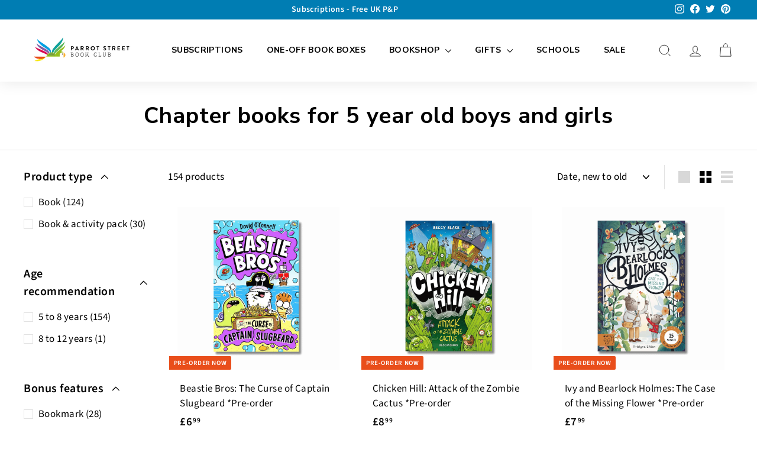

--- FILE ---
content_type: text/html; charset=UTF-8
request_url: https://pre.bossapps.co/api/js/parrotstreet.myshopify.com/variants
body_size: 8883
content:
{"47055122301208":"yes","46897147969816":"no","46897094983960":"yes","45402016153880":"no","47054356742424":"yes","47055101591832":"yes","47055076589848":"yes","45402007568664":"yes","45402009600280":"yes","45402009239832":"yes","46710015131928":"no","46897147085080":"yes","45402010288408":"no","45402010222872":"yes","45402008912152":"yes","45402019627288":"yes","45402555089176":"yes","45402017726744":"yes","45402022641944":"yes","45402015596824":"yes","46128728867096":"yes","45402014351640":"yes","45402008518936":"no","45402555154712":"yes","45402019234072":"no","46897147511064":"no","46647016096024":"yes","45601757593880":"yes","46647015178520":"yes","45402022871320":"yes","46128728965400":"no","45402017464600":"yes","45557552349464":"yes","45402011140376":"yes","46710019162392":"no","45402024149272":"yes","45668128456984":"no","45425691984152":"yes","46128729063704":"yes","46059655037208":"yes","45425692082456":"no","46128729391384":"yes","46897147478296":"no","45402021134616":"no","45402023035160":"yes","45425692246296":"yes","45668128522520":"yes","45668129898776":"yes","46710016409880":"yes","45355272601880":"yes","46897147150616":"yes","45668128719128":"yes","46059655135512":"yes","46647016423704":"no","45402007666968":"yes","45402555253016":"yes","45402016416024":"yes","45668132782360":"yes","45402017038616":"yes","45402009370904":"yes","46647016751384":"no","45402011762968":"no","45402016317720":"yes","45402008748312":"yes","45601758937368":"yes","45402020118808":"yes","45402021396760":"yes","45904931094808":"yes","45402019528984":"yes","45402004422936":"yes","46059655201048":"yes","46647015080216":"no","45557551726872":"yes","45402019397912":"yes","45402007273752":"yes","45557551300888":"yes","45601757888792":"no","46897147773208":"no","46897147543832":"no","45601760772376":"no","45402020249880":"no","45402010911000":"yes","45425692344600":"no","45668132847896":"yes","46128730243352":"yes","46897146888472":"yes","45601756971288":"yes","45601760411928":"no","45557551169816":"yes","45402015498520":"yes","47026184651032":"no","45601759985944":"yes","45557551890712":"no","47026183930136":"yes","46128729719064":"yes","45402008125720":"yes","45402020577560":"yes","46710018244888":"no","45402018939160":"no","45425692475672":"no","45402012123416":"yes","46128730112280":"yes","46640592683288":"yes","46640592650520":"yes","45402007961880":"yes","45402004554008":"yes","45668132815128":"yes","46897147937048":"no","45601758413080":"yes","45557552578840":"no","46897147248920":"yes","45402020839704":"yes","45557552382232":"yes","45425691787544":"yes","46647016325400":"yes","45402024247576":"yes","45552227483928":"yes","45402019987736":"yes","45402023428376":"yes","45668128751896":"no","46128730013976":"no","45402011336984":"yes","45557551366424":"no","45402007437592":"yes","45402022805784":"yes","45402020741400":"yes","45402555285784":"yes","46647015112984":"yes","45402006585624":"yes","45557551792408":"yes","45402009075992":"yes","45402009764120":"yes","45402021036312":"yes","45402016776472":"yes","46647015637272":"yes","45402012254488":"yes","45402010419480":"yes","46128728801560":"yes","45402011631896":"yes","45402017202456":"yes","46647015571736":"yes","45402011894040":"no","45668130128152":"yes","45402010059032":"yes","45402011042072":"yes","45402019823896":"yes","45425691918616":"yes","45402010648856":"yes","45402010812696":"yes","46647016128792":"yes","45402007142680":"no","45402019103000":"yes","45402555187480":"no","45402015760664":"no","45402017300760":"yes","46128729620760":"yes","45557552316696":"yes","46128729522456":"yes","45601759658264":"yes","47026185601304":"yes","45668128882968":"no","45402016612632":"yes","45425691656472":"no","45402011435288":"yes","46710017687832":"yes","46128729194776":"no","45402017595672":"yes","45402020446488":"yes","45402021527832":"no","45402009469208":"yes","45402008617240":"yes","45402015924504":"yes","45557551923480":"yes","47026185011480":"no","46897094787352":"yes","46982118244632":"yes","46982116835608":"yes","47026186682648":"no","47026186060056":"no","47344503652632":"no","47344503685400":"no","47344503456024":"yes","47344503423256":"yes","47344503488792":"yes","47344908632344":"yes","47390273569048":"yes","47390273536280":"no","47390273437976":"no","47390273634584":"no","47390273503512":"no","47390273601816":"no","47109054628120":"no","47452365783320":"yes","47452366602520":"yes","47452365816088":"yes","47452365881624":"no","47452365914392":"no","47452365979928":"no","47452366078232":"yes","47452366143768":"no","47452366176536":"yes","47452366242072":"no","47452366274840":"no","47452366504216":"yes","47452366569752":"no","47522796306712":"no","47522796405016":"no","47522794209560":"yes","47652838736152":"yes","47622982992152":"no","47622983287064":"no","47652838801688":"no","47652838768920":"no","47622983319832":"no","47622984237336":"yes","47652839293208":"yes","47652838834456":"no","47652839129368":"yes","47652839260440":"yes","47652838703384":"yes","47652839096600":"no","47680601030936":"no","47680601194776":"no","47680604012824":"no","47680600768792":"yes","47680601096472":"yes","47680600703256":"no","47680600932632":"no","47680601162008":"no","47680601293080":"no","47680600998168":"yes","47680600637720":"no","47680604045592":"yes","47680600867096":"no","47730309529880":"yes","47776425705752":"no","47825863180568":"no","47825186160920":"no","47825184948504":"no","47825185014040":"no","47825186226456":"no","47825862951192":"yes","47875954049304":"no","47875954704664":"no","47875953525016":"no","47875952804120":"yes","47875952771352":"no","47875956408600":"no","47875954475288":"no","47875952902424":"no","47875954802968":"yes","47935688278296":"yes","47935688016152":"no","47935688081688":"no","47935688048920":"yes","48063959105816":"no","48063960744216":"no","48063959335192":"no","48063960285464":"no","48063959302424":"no","48130963210520":"no","48130962129176":"no","48130960294168":"no","48130964226328":"no","48130962161944":"yes","48130964193560":"no","48130963734808":"no","48253899964696":"no","48335709176088":"yes","48335709339928":"no","48423598522648":"no","48423598424344":"yes","48423600816408":"yes","47680601260312":"no","48423600193816":"yes","48423600095512":"no","48423601045784":"no","48423601439000":"no","48423598948632":"yes","48423601733912":"yes","48423599079704":"no","48423599735064":"no","48423599800600":"yes","48423602389272":"no","48423601111320":"no","48423602487576":"no","48515703177496":"no","48631630332184":"no","48631630299416":"no","48631631020312":"no","48631630528792":"yes","48631630790936":"no","48631630627096":"no","48631631085848":"no","48631630725400":"no","48631630397720":"no","48631630561560":"no","48631631347992":"no","48631630889240":"no","48788693975320":"no","48673695170840":"yes","48704782663960":"no","48704782926104":"no","48704783057176":"no","48704782893336":"no","48704782860568":"no","48788694368536":"yes","48788697350424":"no","48981610692888":"yes","48902301516056":"no","48926033445144":"yes","48926032429336":"no","48788694106392":"yes","48788694171928":"no","48902300762392":"no","48981611249944":"no","48902300991768":"no","48926033084696":"yes","48926032724248":"no","48788698792216":"no","48926032494872":"no","48926032199960":"no","48926030463256":"no","48926032855320":"no","48902301188376":"yes","48788698595608":"no","48926033346840":"no","48902301352216":"no","48788698628376":"no","48926032298264":"yes","48788698464536":"yes","48981611118872":"yes","48813864321304":"yes","48926032953624":"no","48926032068888":"no","48788698726680":"yes","48788697317656":"yes","48981611217176":"no","49032541176088":"no","49032541372696":"no","49064614035736":"no","49064614101272":"no","49064614265112":"no","49064614363416":"no","49064614134040":"no","49064614232344":"no","51654727696762":"yes","49098023764248":"no","49098023174424":"no","49098022748440":"no","49098023829784":"yes","49098023043352":"no","49098023698712":"yes","49098023108888":"no","49098023895320":"no","51642699809146":"no","51642701316474":"no","51642699776378":"no","51642700202362":"no","51642701349242":"no","51654727565690":"no","51654727532922":"no","51654727434618":"no","51654727598458":"no","51748260610426":"no","51748260381050":"no","51748260839802":"no","47522795684120":"no","47199294751000":"yes","54865994252666":"no","54865994416506":"no","54865994514810":"no","54865994547578":"no","54865994580346":"yes","54865994744186":"no","54865994776954":"yes","54865994809722":"no","54865994875258":"no","54898146083194":"no","54898146050426":"no","54952492990842":"no","54938634289530":"no","54938634256762":"yes","54938633994618":"no","54938633863546":"no","54938633798010":"no","54952491057530":"no","54952490762618":"yes","54952490402170":"no","54952492925306":"no","54952492859770":"no","54952490926458":"no","54952490860922":"no","54952490631546":"no","54952491024762":"no","54952493416826":"yes","54952493384058":"no","54952493285754":"no","54952493089146":"no","54952493056378":"no","54952491090298":"no","54952492827002":"no","55004336816506":"no","55004336783738":"no","55004336750970":"no","55004336718202":"no","55004334850426":"yes","55090000626042":"no","55026951913850":"no","55026951782778":"no","55048874852730":"yes","55048875901306":"yes","55048875213178":"no","55048875147642":"yes","55048875082106":"no","55048875049338":"no","55048875016570":"no","55048874918266":"no","55090001379706":"yes","55090001281402":"no","55090001183098":"no","55090001019258":"no","55090000724346":"no","55114601988474":"yes","55114602021242":"yes","55114602217850":"no","55114602054010":"no","55159606477178":"no","55139080864122":"no","55139080831354":"no","55139080765818":"no","55139080667514":"no","55139080634746":"no","55191607607674":"no","55191607705978":"no","55191607378298":"yes","55208512455034":"no","55208509636986":"no","55208509604218":"no","55231956386170":"no","55231956287866":"no","55231956091258":"no","55231956058490":"yes","55231956025722":"no","55231955960186":"no","55231956156794":"no","35487819071638":"yes","35487819104406":"yes","35487819137174":"yes","35521917681814":"yes","35521917714582":"yes","35521917747350":"yes","35488091963542":"yes","35578715898006":"yes","35578715963542":"yes","35578715996310":"yes","35578731757718":"yes","35578731856022":"yes","35578731921558":"yes","35578896908438":"yes","35578914832534":"yes","35578920730774":"yes","35578930069654":"yes","35578942324886":"yes","35765119418518":"yes","35765119615126":"yes","36202038919318":"yes","36202185654422":"yes","36202705715350":"yes","36202765025430":"yes","42153056927894":"yes","36202951671958":"yes","36203141955734":"yes","36221915005078":"yes","36247446814870":"yes","36247647486102":"yes","36247789961366":"yes","36248760942742":"yes","36248794923158":"yes","36248820154518":"yes","36248844566678":"yes","36263065682070":"yes","36263182434454":"yes","36263802863766":"yes","36263893663894":"yes","36264059109526":"yes","36268040585366":"yes","36268068602006":"yes","36268105662614":"yes","36268123521174":"yes","36268142657686":"yes","36268158320790":"yes","36268197609622":"yes","36268223234198":"yes","36268251676822":"yes","36268277268630":"yes","36549273616534":"yes","36656736272534":"yes","36656806625430":"yes","36997710839958":"yes","36997754060950":"no","37062886588566":"yes","37294184300694":"yes","37294225752214":"yes","37564628566166":"yes","37564655763606":"yes","37797229527190":"yes","37797255053462":"yes","39379099648150":"yes","39379185959062":"yes","39379237175446":"yes","39627324358806":"yes","39627352113302":"yes","39732657225878":"yes","39732657258646":"yes","39732657291414":"yes","39833469255830":"yes","39833510543510":"yes","40034640494742":"yes","40034654126230":"yes","40035040460950":"yes","40035040493718":"yes","40035040526486":"yes","40064219807894":"yes","40125878435990":"yes","40261223841942":"yes","40261391941782":"yes","40261391974550":"yes","40261392007318":"yes","40261392040086":"yes","40261952962710":"yes","40268076023958":"yes","40436809236630":"yes","40437052113046":"yes","40705321271446":"yes","40705375666326":"yes","40744109113494":"yes","40744109146262":"yes","40744109179030":"yes","40900195909782":"yes","40900198989974":"yes","40900200366230":"yes","40900202528918":"yes","40900213538966":"yes","40900290805910":"yes","40900515070102":"yes","40900530405526":"yes","40900549083286":"yes","40900605804694":"yes","40900628250774":"yes","40900649418902":"yes","40900671176854":"yes","40905751199894":"yes","40905777184918":"yes","40905777217686":"yes","40905777250454":"yes","40905777479830":"yes","40905777512598":"yes","40905777545366":"yes","40905777676438":"yes","40905777709206":"yes","40905777741974":"yes","40945256136854":"yes","40945256300694":"yes","40945256661142":"yes","41050019659926":"yes","41050019889302":"yes","41050020020374":"yes","41071391867030":"yes","41071392194710":"yes","41071392456854":"yes","41196194791574":"yes","41196195676310":"yes","41196196298902":"yes","41226808328342":"yes","41226808426646":"yes","41226808492182":"yes","41330854920342":"yes","41330855182486":"yes","41330855444630":"yes","41330855870614":"yes","41330856231062":"yes","41330856460438":"yes","41436172943510":"yes","41436173795478":"yes","41436180709526":"yes","41457722622102":"yes","41457725505686":"yes","41457725800598":"yes","41457726095510":"yes","41457726881942":"yes","41457727242390":"yes","41681632592022":"yes","41681632919702":"yes","41681633149078":"yes","41681633312918":"yes","41681633509526":"yes","41681633706134":"yes","41681634164886":"yes","41681634459798":"yes","41681634754710":"yes","41773935132822":"yes","41773935394966":"yes","41773935493270":"yes","41781302034582":"yes","41781302624406":"yes","41781302853782":"yes","41781303705750":"yes","41781304033430":"yes","41781304361110":"yes","41843707379862":"no","41843709542550":"no","41843709935766":"no","41843710361750":"yes","41843711770774":"yes","41843711869078":"yes","41843712426134":"yes","41843712589974":"yes","41843712753814":"yes","41935124496534":"yes","41935135932566":"yes","41935136424086":"yes","41935137734806":"yes","41935138128022":"yes","41935138488470":"yes","41960427749526":"yes","41960429191318":"yes","41960429518998":"yes","42014882726038":"yes","42014882889878":"yes","42014882955414":"yes","42014883053718":"yes","42014883152022":"yes","42014883250326":"yes","42014883578006":"yes","42014887739542":"yes","42014888198294":"yes","42014888231062":"yes","42014888493206":"yes","42014888558742":"yes","42102257451158":"yes","42102257549462":"yes","42102257614998":"yes","42102257811606":"yes","42102257844374":"yes","42102257942678":"yes","42133382561942":"yes","42133385543830":"yes","42133385805974":"yes","42133386264726":"yes","42133386559638":"yes","42133386756246":"yes","40906081566870":"yes","40906143236246":"yes","40945197613206":"yes","40945227595926":"yes","41049928663190":"yes","41049960480918":"yes","41049969459350":"yes","41049995870358":"yes","41071301197974":"yes","41071337013398":"yes","41085254598806":"yes","41085256925334":"yes","41085256958102":"yes","41085256990870":"yes","41113418236054":"yes","41113418268822":"yes","41113418301590":"yes","56485232935290":"yes","56485232968058":"yes","56485233000826":"yes","41196084822166":"yes","41196159926422":"yes","41226797580438":"yes","41226801971350":"yes","41312498286742":"yes","41312549470358":"yes","41330804752534":"yes","41330842304662":"yes","41435932786838":"yes","41436060778646":"yes","41456409084054":"yes","41456412197014":"yes","41534675943574":"yes","41534703730838":"yes","41556886847638":"yes","41556961689750":"yes","41556989149334":"yes","41557020508310":"yes","41560597168278":"yes","41560626102422":"yes","41681037099158":"yes","41681103585430":"yes","41681126949014":"yes","41681594744982":"yes","41773867565206":"yes","41773914751126":"yes","41781250359446":"yes","41781281194134":"yes","41843444842646":"yes","41843468828822":"yes","41843480690838":"yes","41843486228630":"yes","41934945616022":"yes","41935044903062":"yes","41960346288278":"yes","42014810308758":"yes","42014828298390":"yes","42014859198614":"yes","42014869291158":"yes","42102201385110":"yes","42102237200534":"yes","42133361819798":"yes","42133373845654":"yes","42152766963862":"no","42152766996630":"yes","42152767029398":"no","42152835678358":"no","42204238643350":"yes","42220199215254":"yes","42220203901078":"yes","42223787114646":"yes","42253225853078":"yes","42290039324822":"yes","43805375430936":"yes","44083171852568":"yes","44183728718104":"yes","44213679358232":"yes","44219668267288":"yes","44446461395224":"yes","44446536237336":"yes","44463015657752":"yes","44560672522520":"yes","44626368528664":"yes","44876947128600":"yes","44998024429848":"yes","45259818467608":"yes","45348303405336":"yes","45416263647512":"yes","47069881139480":"yes","47292303278360":"yes","47292996321560":"yes","47303282852120":"yes","47402659479832":"yes","47402662494488":"yes","47560012890392":"yes","47853544833304":"yes","47853545652504":"yes","48449337557272":"yes","49086116757784":"no","49111700373784":"no","51812476158330":"yes","54862673674618":"yes","54878665867642":"no","55035241660794":"no","55372744098170":"no","55999650759034":"no","56189245522298":"no","42214865371286":"yes","42214879789206":"yes","42220236046486":"yes","42233261293718":"yes","42277658132630":"yes","42278850461846":"yes","42290449711254":"yes","43812248912152":"yes","44090909458712":"yes","44113675485464":"yes","44116602716440":"yes","44131980902680":"yes","44183232741656":"yes","44183268491544":"yes","44187394179352":"yes","44188622586136":"yes","44198879068440":"yes","44215492018456":"yes","44274380013848":"yes","44493035274520":"yes","44505878200600":"yes","44507485471000":"yes","44529982832920":"yes","44727653237016":"yes","44893502996760":"yes","44907051516184":"yes","45174832988440":"yes","45195683037464":"yes","45366877880600":"yes","45787070923032":"yes","45817268076824":"yes","46845995581720":"yes","47560019345688":"yes","47560022130968":"yes","47646985683224":"yes","48466877022488":"yes","48466879119640":"yes","48587489181976":"yes","48587538039064":"yes","48804411506968":"no","48918671687960":"no","49114081198360":"no","51647016665466":"no","51664322003322":"no","51880554561914":"no","54732514328954":"no","54865113514362":"no","54878669111674":"yes","54935332716922":"no","54972294005114":"no","55237088444794":"no","55315677741434":"no","55422066327930":"no","55832113774970":"no","56032602194298":"no","56174006337914":"no","42214898794646":"yes","42225837834390":"yes","42282990960790":"yes","44115416416536":"yes","44158446272792":"yes","44187409613080":"yes","44197939118360":"yes","44217420382488":"yes","44217429655832":"yes","44308960313624":"yes","44398532100376":"yes","44440980324632":"yes","44463052685592":"no","44519641907480":"yes","44733759258904":"yes","45891679617304":"yes","46845949608216":"yes","47959802872088":"yes","51645920248186":"no","54888786624890":"no","54922388734330":"no","55216052765050":"no","55708985590138":"no","55829824536954":"yes","56219294400890":"yes","56274278482298":"no","42214902169750":"yes","42234599211158":"yes","42234622279830":"yes","42241491665046":"yes","44060357624088":"yes","44080640557336":"yes","44088087445784":"yes","44189420060952":"yes","42241497301142":"yes","44084931494168":"yes","44406283534616":"yes","42241505689750":"yes","43737689817368":"yes","43737750602008":"yes","44073359671576":"yes","44073503916312":"no","44176093806872":"yes","44176117301528":"yes","44228174774552":"yes","44228292313368":"yes","44367292104984":"yes","44367347286296":"yes","44387669115160":"yes","44387709714712":"yes","44523511546136":"yes","44523538874648":"yes","44534003302680":"yes","44534035480856":"yes","44724112163096":"yes","44724376502552":"yes","44761510805784":"yes","44761547505944":"yes","44992520519960":"yes","44992645038360":"yes","45011772997912":"yes","45011889815832":"yes","45188066574616":"yes","45193546170648":"yes","45256961392920":"yes","45257018769688":"yes","45403305083160":"yes","45403305247000":"no","45403305312536":"no","45403305378072":"yes","45403305541912":"yes","45403305672984":"yes","45403305738520":"no","45403305902360":"no","45403306000664":"yes","45403306098968":"yes","45403313144088":"no","45403313176856":"no","45403313209624":"no","48611288809752":"no","48611288875288":"yes","45482230219032":"yes","45482375282968":"yes","45545654386968":"yes","45545784607000":"yes","45689778438424":"yes","45689983959320":"yes","45767957545240":"yes","45771372101912":"yes","46114434711832":"yes","46115362210072":"yes","46587924218136":"yes","46587947188504":"yes","46648831836440":"yes","46710742286616":"yes","46711064953112":"yes","46793740386584":"yes","46794037100824":"yes","46981956632856":"yes","46981956665624":"yes","47026601558296":"yes","47026744066328":"yes","47027562152216":"no","47027673694488":"yes","47048774156568":"yes","47048796406040":"yes","47075563045144":"no","47175163838744":"no","47175180353816":"no","47175184908568":"yes","47175193035032":"no","47200172212504":"yes","47200256360728":"yes","47240653996312":"yes","47240779366680":"yes","47352044257560":"yes","47352078565656":"yes","47366904250648":"yes","47367050887448":"yes","47471286878488":"yes","47471326363928":"yes","47516787900696":"yes","47516951478552":"yes","47681865908504":"yes","47682011660568":"yes","47704587600152":"yes","47704619811096":"yes","47858945556760":"yes","47858968264984":"yes","47883140268312":"yes","47907356737816":"yes","47907405988120":"yes","48104668463384":"yes","48104698020120":"yes","48419471622424":"yes","48419520545048":"yes","48468299481368":"yes","48468329988376":"yes","48658246336792":"yes","48658263015704":"yes","48674835071256":"yes","48674881044760":"no","48811117347096":"yes","48811159421208":"yes","48834932375832":"yes","48834964521240":"yes","48847857877272":"no","48917118681368":"yes","48917179859224":"yes","48926788649240":"yes","48926808080664":"no","49064148992280":"yes","49064149025048":"yes","49064149057816":"yes","49064149090584":"yes","49064149123352":"yes","49064149156120":"yes","49064173437208":"yes","49089130332440":"yes","49089172144408":"yes","49103100707096":"yes","49103124562200":"yes","51660359500154":"yes","51660363596154":"yes","51666128535930":"yes","51666151342458":"yes","51671078633850":"yes","51671078666618":"yes","51671078699386":"yes","51671078764922":"no","51671078797690":"yes","51671078830458":"yes","51671131193722":"yes","51907942613370":"no","51907955917178":"yes","54736951673210":"yes","54737145528698":"no","54887078297978":"no","54887097729402":"yes","54887122862458":"no","54887136100730":"no","54941185868154":"no","54941234921850":"no","54965502181754":"no","54965526069626":"no","54995541819770":"yes","54995557613946":"no","55009495613818":"yes","55009495646586":"yes","55009495679354":"yes","55009527890298":"no","55009527923066":"no","55009527955834":"no","55030710075770":"no","55030759293306":"no","55035786330490":"no","55035791540602":"yes","55044492296570":"yes","55044492919162":"yes","55044495212922":"yes","55044495802746":"no","55044496359802":"yes","55044497211770":"no","55044497801594":"yes","55044498030970":"yes","55044498260346":"yes","55044499210618":"yes","55044499833210":"yes","55044500291962":"yes","55044500554106":"yes","55044500849018":"yes","55044500947322":"yes","55044501275002":"yes","55122845630842":"no","55122892325242":"yes","55146038231418":"yes","55146058154362":"no","55185486643578":"yes","55185487036794":"yes","55185487266170":"yes","55185487495546":"yes","55185487757690":"yes","55185487823226":"yes","55232179863930":"no","55232228491642":"yes","55248285434234":"no","55248305947002":"yes","55277476053370":"yes","55277478936954":"no","55277479264634":"no","55355091452282":"yes","55355117240698":"no","55360159973754":"no","55360160039290":"no","55360160530810":"no","55360160563578":"yes","55360160760186":"no","55360160792954":"no","55360161022330":"yes","55360161055098":"no","55360161153402":"no","55383079289210":"no","55383173169530":"yes","55383751065978":"no","55388784689530":"no","55388784755066":"yes","55412730265978":"no","55412730397050":"no","55464704115066":"no","55464704147834":"no","55464704180602":"no","55464704672122":"no","55464704737658":"yes","55464705065338":"no","55464705098106":"no","55464705130874":"no","55474085233018":"yes","55474198937978":"no","55499027579258":"yes","55499079516538":"yes","55597956399482":"no","55597957284218":"yes","55597957906810":"no","55616693633402":"no","55616693666170":"no","55620951343482":"no","55621485003130":"no","55625620652410":"no","55625671016826":"no","55647416844666":"no","55647417041274":"no","55647417270650":"no","55647417467258":"no","55647417565562":"no","55647417696634":"no","55647417729402":"no","55647417762170":"no","55647417794938":"no","55647417827706":"no","55647417893242":"no","55744457507194":"no","55744476840314":"no","55753871524218":"no","55753871589754":"no","55753871655290":"no","55753871819130":"yes","55753872310650":"no","55753876111738":"no","55753876177274":"yes","55756781715834":"no","55756830278010":"yes","55820883132794":"no","55820883165562":"no","55820883329402":"no","55820883362170":"no","55820883427706":"no","55820883657082":"no","55855118778746":"yes","55855118844282":"yes","55876636377466":"yes","55876636639610":"yes","55876636901754":"yes","55880471314810":"no","55880471675258":"yes","55880471871866":"no","55880471904634":"no","55880472002938":"no","55880472363386":"no","55880472396154":"no","55888234905978":"no","55888258695546":"no","55912708735354":"no","55912741077370":"no","55922945589626":"no","56000186974586":"no","56000187040122":"yes","56000187072890":"no","56000187105658":"no","56008244986234":"yes","56008271102330":"yes","56014736261498":"yes","56014745829754":"yes","56131152609658":"yes","56131178234234":"no","56165911069050":"no","56165932663162":"yes","56188259467642":"yes","56257929249146":"no","56257929314682":"no","56262680314234":"no","56262749782394":"no","56293264032122":"yes","56300643189114":"no","56300717834618":"no","56361257435514":"yes","56361260679546":"yes","56361260745082":"yes","56412549251450":"yes","56412549284218":"yes","56421146263930":"no","56421169299834":"no","56424806842746":"no","56424806908282":"no","56424806973818":"no","56424807039354":"no","56424807104890":"no","56469392064890":"no","56469425619322":"no","56484393156986":"no","56484393353594":"no","56484393386362":"no","56484393419130":"no","56484393451898":"no","56484393484666":"no","56484393714042":"no","56484393746810":"no","56484394008954":"no"}

--- FILE ---
content_type: text/html; charset=UTF-8
request_url: https://pre.bossapps.co/api/js/parrotstreet.myshopify.com/variants
body_size: 8883
content:
{"47055122301208":"yes","46897147969816":"no","46897094983960":"yes","45402016153880":"no","47054356742424":"yes","47055101591832":"yes","47055076589848":"yes","45402007568664":"yes","45402009600280":"yes","45402009239832":"yes","46710015131928":"no","46897147085080":"yes","45402010288408":"no","45402010222872":"yes","45402008912152":"yes","45402019627288":"yes","45402555089176":"yes","45402017726744":"yes","45402022641944":"yes","45402015596824":"yes","46128728867096":"yes","45402014351640":"yes","45402008518936":"no","45402555154712":"yes","45402019234072":"no","46897147511064":"no","46647016096024":"yes","45601757593880":"yes","46647015178520":"yes","45402022871320":"yes","46128728965400":"no","45402017464600":"yes","45557552349464":"yes","45402011140376":"yes","46710019162392":"no","45402024149272":"yes","45668128456984":"no","45425691984152":"yes","46128729063704":"yes","46059655037208":"yes","45425692082456":"no","46128729391384":"yes","46897147478296":"no","45402021134616":"no","45402023035160":"yes","45425692246296":"yes","45668128522520":"yes","45668129898776":"yes","46710016409880":"yes","45355272601880":"yes","46897147150616":"yes","45668128719128":"yes","46059655135512":"yes","46647016423704":"no","45402007666968":"yes","45402555253016":"yes","45402016416024":"yes","45668132782360":"yes","45402017038616":"yes","45402009370904":"yes","46647016751384":"no","45402011762968":"no","45402016317720":"yes","45402008748312":"yes","45601758937368":"yes","45402020118808":"yes","45402021396760":"yes","45904931094808":"yes","45402019528984":"yes","45402004422936":"yes","46059655201048":"yes","46647015080216":"no","45557551726872":"yes","45402019397912":"yes","45402007273752":"yes","45557551300888":"yes","45601757888792":"no","46897147773208":"no","46897147543832":"no","45601760772376":"no","45402020249880":"no","45402010911000":"yes","45425692344600":"no","45668132847896":"yes","46128730243352":"yes","46897146888472":"yes","45601756971288":"yes","45601760411928":"no","45557551169816":"yes","45402015498520":"yes","47026184651032":"no","45601759985944":"yes","45557551890712":"no","47026183930136":"yes","46128729719064":"yes","45402008125720":"yes","45402020577560":"yes","46710018244888":"no","45402018939160":"no","45425692475672":"no","45402012123416":"yes","46128730112280":"yes","46640592683288":"yes","46640592650520":"yes","45402007961880":"yes","45402004554008":"yes","45668132815128":"yes","46897147937048":"no","45601758413080":"yes","45557552578840":"no","46897147248920":"yes","45402020839704":"yes","45557552382232":"yes","45425691787544":"yes","46647016325400":"yes","45402024247576":"yes","45552227483928":"yes","45402019987736":"yes","45402023428376":"yes","45668128751896":"no","46128730013976":"no","45402011336984":"yes","45557551366424":"no","45402007437592":"yes","45402022805784":"yes","45402020741400":"yes","45402555285784":"yes","46647015112984":"yes","45402006585624":"yes","45557551792408":"yes","45402009075992":"yes","45402009764120":"yes","45402021036312":"yes","45402016776472":"yes","46647015637272":"yes","45402012254488":"yes","45402010419480":"yes","46128728801560":"yes","45402011631896":"yes","45402017202456":"yes","46647015571736":"yes","45402011894040":"no","45668130128152":"yes","45402010059032":"yes","45402011042072":"yes","45402019823896":"yes","45425691918616":"yes","45402010648856":"yes","45402010812696":"yes","46647016128792":"yes","45402007142680":"no","45402019103000":"yes","45402555187480":"no","45402015760664":"no","45402017300760":"yes","46128729620760":"yes","45557552316696":"yes","46128729522456":"yes","45601759658264":"yes","47026185601304":"yes","45668128882968":"no","45402016612632":"yes","45425691656472":"no","45402011435288":"yes","46710017687832":"yes","46128729194776":"no","45402017595672":"yes","45402020446488":"yes","45402021527832":"no","45402009469208":"yes","45402008617240":"yes","45402015924504":"yes","45557551923480":"yes","47026185011480":"no","46897094787352":"yes","46982118244632":"yes","46982116835608":"yes","47026186682648":"no","47026186060056":"no","47344503652632":"no","47344503685400":"no","47344503456024":"yes","47344503423256":"yes","47344503488792":"yes","47344908632344":"yes","47390273569048":"yes","47390273536280":"no","47390273437976":"no","47390273634584":"no","47390273503512":"no","47390273601816":"no","47109054628120":"no","47452365783320":"yes","47452366602520":"yes","47452365816088":"yes","47452365881624":"no","47452365914392":"no","47452365979928":"no","47452366078232":"yes","47452366143768":"no","47452366176536":"yes","47452366242072":"no","47452366274840":"no","47452366504216":"yes","47452366569752":"no","47522796306712":"no","47522796405016":"no","47522794209560":"yes","47652838736152":"yes","47622982992152":"no","47622983287064":"no","47652838801688":"no","47652838768920":"no","47622983319832":"no","47622984237336":"yes","47652839293208":"yes","47652838834456":"no","47652839129368":"yes","47652839260440":"yes","47652838703384":"yes","47652839096600":"no","47680601030936":"no","47680601194776":"no","47680604012824":"no","47680600768792":"yes","47680601096472":"yes","47680600703256":"no","47680600932632":"no","47680601162008":"no","47680601293080":"no","47680600998168":"yes","47680600637720":"no","47680604045592":"yes","47680600867096":"no","47730309529880":"yes","47776425705752":"no","47825863180568":"no","47825186160920":"no","47825184948504":"no","47825185014040":"no","47825186226456":"no","47825862951192":"yes","47875954049304":"no","47875954704664":"no","47875953525016":"no","47875952804120":"yes","47875952771352":"no","47875956408600":"no","47875954475288":"no","47875952902424":"no","47875954802968":"yes","47935688278296":"yes","47935688016152":"no","47935688081688":"no","47935688048920":"yes","48063959105816":"no","48063960744216":"no","48063959335192":"no","48063960285464":"no","48063959302424":"no","48130963210520":"no","48130962129176":"no","48130960294168":"no","48130964226328":"no","48130962161944":"yes","48130964193560":"no","48130963734808":"no","48253899964696":"no","48335709176088":"yes","48335709339928":"no","48423598522648":"no","48423598424344":"yes","48423600816408":"yes","47680601260312":"no","48423600193816":"yes","48423600095512":"no","48423601045784":"no","48423601439000":"no","48423598948632":"yes","48423601733912":"yes","48423599079704":"no","48423599735064":"no","48423599800600":"yes","48423602389272":"no","48423601111320":"no","48423602487576":"no","48515703177496":"no","48631630332184":"no","48631630299416":"no","48631631020312":"no","48631630528792":"yes","48631630790936":"no","48631630627096":"no","48631631085848":"no","48631630725400":"no","48631630397720":"no","48631630561560":"no","48631631347992":"no","48631630889240":"no","48788693975320":"no","48673695170840":"yes","48704782663960":"no","48704782926104":"no","48704783057176":"no","48704782893336":"no","48704782860568":"no","48788694368536":"yes","48788697350424":"no","48981610692888":"yes","48902301516056":"no","48926033445144":"yes","48926032429336":"no","48788694106392":"yes","48788694171928":"no","48902300762392":"no","48981611249944":"no","48902300991768":"no","48926033084696":"yes","48926032724248":"no","48788698792216":"no","48926032494872":"no","48926032199960":"no","48926030463256":"no","48926032855320":"no","48902301188376":"yes","48788698595608":"no","48926033346840":"no","48902301352216":"no","48788698628376":"no","48926032298264":"yes","48788698464536":"yes","48981611118872":"yes","48813864321304":"yes","48926032953624":"no","48926032068888":"no","48788698726680":"yes","48788697317656":"yes","48981611217176":"no","49032541176088":"no","49032541372696":"no","49064614035736":"no","49064614101272":"no","49064614265112":"no","49064614363416":"no","49064614134040":"no","49064614232344":"no","51654727696762":"yes","49098023764248":"no","49098023174424":"no","49098022748440":"no","49098023829784":"yes","49098023043352":"no","49098023698712":"yes","49098023108888":"no","49098023895320":"no","51642699809146":"no","51642701316474":"no","51642699776378":"no","51642700202362":"no","51642701349242":"no","51654727565690":"no","51654727532922":"no","51654727434618":"no","51654727598458":"no","51748260610426":"no","51748260381050":"no","51748260839802":"no","47522795684120":"no","47199294751000":"yes","54865994252666":"no","54865994416506":"no","54865994514810":"no","54865994547578":"no","54865994580346":"yes","54865994744186":"no","54865994776954":"yes","54865994809722":"no","54865994875258":"no","54898146083194":"no","54898146050426":"no","54952492990842":"no","54938634289530":"no","54938634256762":"yes","54938633994618":"no","54938633863546":"no","54938633798010":"no","54952491057530":"no","54952490762618":"yes","54952490402170":"no","54952492925306":"no","54952492859770":"no","54952490926458":"no","54952490860922":"no","54952490631546":"no","54952491024762":"no","54952493416826":"yes","54952493384058":"no","54952493285754":"no","54952493089146":"no","54952493056378":"no","54952491090298":"no","54952492827002":"no","55004336816506":"no","55004336783738":"no","55004336750970":"no","55004336718202":"no","55004334850426":"yes","55090000626042":"no","55026951913850":"no","55026951782778":"no","55048874852730":"yes","55048875901306":"yes","55048875213178":"no","55048875147642":"yes","55048875082106":"no","55048875049338":"no","55048875016570":"no","55048874918266":"no","55090001379706":"yes","55090001281402":"no","55090001183098":"no","55090001019258":"no","55090000724346":"no","55114601988474":"yes","55114602021242":"yes","55114602217850":"no","55114602054010":"no","55159606477178":"no","55139080864122":"no","55139080831354":"no","55139080765818":"no","55139080667514":"no","55139080634746":"no","55191607607674":"no","55191607705978":"no","55191607378298":"yes","55208512455034":"no","55208509636986":"no","55208509604218":"no","55231956386170":"no","55231956287866":"no","55231956091258":"no","55231956058490":"yes","55231956025722":"no","55231955960186":"no","55231956156794":"no","35487819071638":"yes","35487819104406":"yes","35487819137174":"yes","35521917681814":"yes","35521917714582":"yes","35521917747350":"yes","35488091963542":"yes","35578715898006":"yes","35578715963542":"yes","35578715996310":"yes","35578731757718":"yes","35578731856022":"yes","35578731921558":"yes","35578896908438":"yes","35578914832534":"yes","35578920730774":"yes","35578930069654":"yes","35578942324886":"yes","35765119418518":"yes","35765119615126":"yes","36202038919318":"yes","36202185654422":"yes","36202705715350":"yes","36202765025430":"yes","42153056927894":"yes","36202951671958":"yes","36203141955734":"yes","36221915005078":"yes","36247446814870":"yes","36247647486102":"yes","36247789961366":"yes","36248760942742":"yes","36248794923158":"yes","36248820154518":"yes","36248844566678":"yes","36263065682070":"yes","36263182434454":"yes","36263802863766":"yes","36263893663894":"yes","36264059109526":"yes","36268040585366":"yes","36268068602006":"yes","36268105662614":"yes","36268123521174":"yes","36268142657686":"yes","36268158320790":"yes","36268197609622":"yes","36268223234198":"yes","36268251676822":"yes","36268277268630":"yes","36549273616534":"yes","36656736272534":"yes","36656806625430":"yes","36997710839958":"yes","36997754060950":"no","37062886588566":"yes","37294184300694":"yes","37294225752214":"yes","37564628566166":"yes","37564655763606":"yes","37797229527190":"yes","37797255053462":"yes","39379099648150":"yes","39379185959062":"yes","39379237175446":"yes","39627324358806":"yes","39627352113302":"yes","39732657225878":"yes","39732657258646":"yes","39732657291414":"yes","39833469255830":"yes","39833510543510":"yes","40034640494742":"yes","40034654126230":"yes","40035040460950":"yes","40035040493718":"yes","40035040526486":"yes","40064219807894":"yes","40125878435990":"yes","40261223841942":"yes","40261391941782":"yes","40261391974550":"yes","40261392007318":"yes","40261392040086":"yes","40261952962710":"yes","40268076023958":"yes","40436809236630":"yes","40437052113046":"yes","40705321271446":"yes","40705375666326":"yes","40744109113494":"yes","40744109146262":"yes","40744109179030":"yes","40900195909782":"yes","40900198989974":"yes","40900200366230":"yes","40900202528918":"yes","40900213538966":"yes","40900290805910":"yes","40900515070102":"yes","40900530405526":"yes","40900549083286":"yes","40900605804694":"yes","40900628250774":"yes","40900649418902":"yes","40900671176854":"yes","40905751199894":"yes","40905777184918":"yes","40905777217686":"yes","40905777250454":"yes","40905777479830":"yes","40905777512598":"yes","40905777545366":"yes","40905777676438":"yes","40905777709206":"yes","40905777741974":"yes","40945256136854":"yes","40945256300694":"yes","40945256661142":"yes","41050019659926":"yes","41050019889302":"yes","41050020020374":"yes","41071391867030":"yes","41071392194710":"yes","41071392456854":"yes","41196194791574":"yes","41196195676310":"yes","41196196298902":"yes","41226808328342":"yes","41226808426646":"yes","41226808492182":"yes","41330854920342":"yes","41330855182486":"yes","41330855444630":"yes","41330855870614":"yes","41330856231062":"yes","41330856460438":"yes","41436172943510":"yes","41436173795478":"yes","41436180709526":"yes","41457722622102":"yes","41457725505686":"yes","41457725800598":"yes","41457726095510":"yes","41457726881942":"yes","41457727242390":"yes","41681632592022":"yes","41681632919702":"yes","41681633149078":"yes","41681633312918":"yes","41681633509526":"yes","41681633706134":"yes","41681634164886":"yes","41681634459798":"yes","41681634754710":"yes","41773935132822":"yes","41773935394966":"yes","41773935493270":"yes","41781302034582":"yes","41781302624406":"yes","41781302853782":"yes","41781303705750":"yes","41781304033430":"yes","41781304361110":"yes","41843707379862":"no","41843709542550":"no","41843709935766":"no","41843710361750":"yes","41843711770774":"yes","41843711869078":"yes","41843712426134":"yes","41843712589974":"yes","41843712753814":"yes","41935124496534":"yes","41935135932566":"yes","41935136424086":"yes","41935137734806":"yes","41935138128022":"yes","41935138488470":"yes","41960427749526":"yes","41960429191318":"yes","41960429518998":"yes","42014882726038":"yes","42014882889878":"yes","42014882955414":"yes","42014883053718":"yes","42014883152022":"yes","42014883250326":"yes","42014883578006":"yes","42014887739542":"yes","42014888198294":"yes","42014888231062":"yes","42014888493206":"yes","42014888558742":"yes","42102257451158":"yes","42102257549462":"yes","42102257614998":"yes","42102257811606":"yes","42102257844374":"yes","42102257942678":"yes","42133382561942":"yes","42133385543830":"yes","42133385805974":"yes","42133386264726":"yes","42133386559638":"yes","42133386756246":"yes","40906081566870":"yes","40906143236246":"yes","40945197613206":"yes","40945227595926":"yes","41049928663190":"yes","41049960480918":"yes","41049969459350":"yes","41049995870358":"yes","41071301197974":"yes","41071337013398":"yes","41085254598806":"yes","41085256925334":"yes","41085256958102":"yes","41085256990870":"yes","41113418236054":"yes","41113418268822":"yes","41113418301590":"yes","56485232935290":"yes","56485232968058":"yes","56485233000826":"yes","41196084822166":"yes","41196159926422":"yes","41226797580438":"yes","41226801971350":"yes","41312498286742":"yes","41312549470358":"yes","41330804752534":"yes","41330842304662":"yes","41435932786838":"yes","41436060778646":"yes","41456409084054":"yes","41456412197014":"yes","41534675943574":"yes","41534703730838":"yes","41556886847638":"yes","41556961689750":"yes","41556989149334":"yes","41557020508310":"yes","41560597168278":"yes","41560626102422":"yes","41681037099158":"yes","41681103585430":"yes","41681126949014":"yes","41681594744982":"yes","41773867565206":"yes","41773914751126":"yes","41781250359446":"yes","41781281194134":"yes","41843444842646":"yes","41843468828822":"yes","41843480690838":"yes","41843486228630":"yes","41934945616022":"yes","41935044903062":"yes","41960346288278":"yes","42014810308758":"yes","42014828298390":"yes","42014859198614":"yes","42014869291158":"yes","42102201385110":"yes","42102237200534":"yes","42133361819798":"yes","42133373845654":"yes","42152766963862":"no","42152766996630":"yes","42152767029398":"no","42152835678358":"no","42204238643350":"yes","42220199215254":"yes","42220203901078":"yes","42223787114646":"yes","42253225853078":"yes","42290039324822":"yes","43805375430936":"yes","44083171852568":"yes","44183728718104":"yes","44213679358232":"yes","44219668267288":"yes","44446461395224":"yes","44446536237336":"yes","44463015657752":"yes","44560672522520":"yes","44626368528664":"yes","44876947128600":"yes","44998024429848":"yes","45259818467608":"yes","45348303405336":"yes","45416263647512":"yes","47069881139480":"yes","47292303278360":"yes","47292996321560":"yes","47303282852120":"yes","47402659479832":"yes","47402662494488":"yes","47560012890392":"yes","47853544833304":"yes","47853545652504":"yes","48449337557272":"yes","49086116757784":"no","49111700373784":"no","51812476158330":"yes","54862673674618":"yes","54878665867642":"no","55035241660794":"no","55372744098170":"no","55999650759034":"no","56189245522298":"no","42214865371286":"yes","42214879789206":"yes","42220236046486":"yes","42233261293718":"yes","42277658132630":"yes","42278850461846":"yes","42290449711254":"yes","43812248912152":"yes","44090909458712":"yes","44113675485464":"yes","44116602716440":"yes","44131980902680":"yes","44183232741656":"yes","44183268491544":"yes","44187394179352":"yes","44188622586136":"yes","44198879068440":"yes","44215492018456":"yes","44274380013848":"yes","44493035274520":"yes","44505878200600":"yes","44507485471000":"yes","44529982832920":"yes","44727653237016":"yes","44893502996760":"yes","44907051516184":"yes","45174832988440":"yes","45195683037464":"yes","45366877880600":"yes","45787070923032":"yes","45817268076824":"yes","46845995581720":"yes","47560019345688":"yes","47560022130968":"yes","47646985683224":"yes","48466877022488":"yes","48466879119640":"yes","48587489181976":"yes","48587538039064":"yes","48804411506968":"no","48918671687960":"no","49114081198360":"no","51647016665466":"no","51664322003322":"no","51880554561914":"no","54732514328954":"no","54865113514362":"no","54878669111674":"yes","54935332716922":"no","54972294005114":"no","55237088444794":"no","55315677741434":"no","55422066327930":"no","55832113774970":"no","56032602194298":"no","56174006337914":"no","42214898794646":"yes","42225837834390":"yes","42282990960790":"yes","44115416416536":"yes","44158446272792":"yes","44187409613080":"yes","44197939118360":"yes","44217420382488":"yes","44217429655832":"yes","44308960313624":"yes","44398532100376":"yes","44440980324632":"yes","44463052685592":"no","44519641907480":"yes","44733759258904":"yes","45891679617304":"yes","46845949608216":"yes","47959802872088":"yes","51645920248186":"no","54888786624890":"no","54922388734330":"no","55216052765050":"no","55708985590138":"no","55829824536954":"yes","56219294400890":"yes","56274278482298":"no","42214902169750":"yes","42234599211158":"yes","42234622279830":"yes","42241491665046":"yes","44060357624088":"yes","44080640557336":"yes","44088087445784":"yes","44189420060952":"yes","42241497301142":"yes","44084931494168":"yes","44406283534616":"yes","42241505689750":"yes","43737689817368":"yes","43737750602008":"yes","44073359671576":"yes","44073503916312":"no","44176093806872":"yes","44176117301528":"yes","44228174774552":"yes","44228292313368":"yes","44367292104984":"yes","44367347286296":"yes","44387669115160":"yes","44387709714712":"yes","44523511546136":"yes","44523538874648":"yes","44534003302680":"yes","44534035480856":"yes","44724112163096":"yes","44724376502552":"yes","44761510805784":"yes","44761547505944":"yes","44992520519960":"yes","44992645038360":"yes","45011772997912":"yes","45011889815832":"yes","45188066574616":"yes","45193546170648":"yes","45256961392920":"yes","45257018769688":"yes","45403305083160":"yes","45403305247000":"no","45403305312536":"no","45403305378072":"yes","45403305541912":"yes","45403305672984":"yes","45403305738520":"no","45403305902360":"no","45403306000664":"yes","45403306098968":"yes","45403313144088":"no","45403313176856":"no","45403313209624":"no","48611288809752":"no","48611288875288":"yes","45482230219032":"yes","45482375282968":"yes","45545654386968":"yes","45545784607000":"yes","45689778438424":"yes","45689983959320":"yes","45767957545240":"yes","45771372101912":"yes","46114434711832":"yes","46115362210072":"yes","46587924218136":"yes","46587947188504":"yes","46648831836440":"yes","46710742286616":"yes","46711064953112":"yes","46793740386584":"yes","46794037100824":"yes","46981956632856":"yes","46981956665624":"yes","47026601558296":"yes","47026744066328":"yes","47027562152216":"no","47027673694488":"yes","47048774156568":"yes","47048796406040":"yes","47075563045144":"no","47175163838744":"no","47175180353816":"no","47175184908568":"yes","47175193035032":"no","47200172212504":"yes","47200256360728":"yes","47240653996312":"yes","47240779366680":"yes","47352044257560":"yes","47352078565656":"yes","47366904250648":"yes","47367050887448":"yes","47471286878488":"yes","47471326363928":"yes","47516787900696":"yes","47516951478552":"yes","47681865908504":"yes","47682011660568":"yes","47704587600152":"yes","47704619811096":"yes","47858945556760":"yes","47858968264984":"yes","47883140268312":"yes","47907356737816":"yes","47907405988120":"yes","48104668463384":"yes","48104698020120":"yes","48419471622424":"yes","48419520545048":"yes","48468299481368":"yes","48468329988376":"yes","48658246336792":"yes","48658263015704":"yes","48674835071256":"yes","48674881044760":"no","48811117347096":"yes","48811159421208":"yes","48834932375832":"yes","48834964521240":"yes","48847857877272":"no","48917118681368":"yes","48917179859224":"yes","48926788649240":"yes","48926808080664":"no","49064148992280":"yes","49064149025048":"yes","49064149057816":"yes","49064149090584":"yes","49064149123352":"yes","49064149156120":"yes","49064173437208":"yes","49089130332440":"yes","49089172144408":"yes","49103100707096":"yes","49103124562200":"yes","51660359500154":"yes","51660363596154":"yes","51666128535930":"yes","51666151342458":"yes","51671078633850":"yes","51671078666618":"yes","51671078699386":"yes","51671078764922":"no","51671078797690":"yes","51671078830458":"yes","51671131193722":"yes","51907942613370":"no","51907955917178":"yes","54736951673210":"yes","54737145528698":"no","54887078297978":"no","54887097729402":"yes","54887122862458":"no","54887136100730":"no","54941185868154":"no","54941234921850":"no","54965502181754":"no","54965526069626":"no","54995541819770":"yes","54995557613946":"no","55009495613818":"yes","55009495646586":"yes","55009495679354":"yes","55009527890298":"no","55009527923066":"no","55009527955834":"no","55030710075770":"no","55030759293306":"no","55035786330490":"no","55035791540602":"yes","55044492296570":"yes","55044492919162":"yes","55044495212922":"yes","55044495802746":"no","55044496359802":"yes","55044497211770":"no","55044497801594":"yes","55044498030970":"yes","55044498260346":"yes","55044499210618":"yes","55044499833210":"yes","55044500291962":"yes","55044500554106":"yes","55044500849018":"yes","55044500947322":"yes","55044501275002":"yes","55122845630842":"no","55122892325242":"yes","55146038231418":"yes","55146058154362":"no","55185486643578":"yes","55185487036794":"yes","55185487266170":"yes","55185487495546":"yes","55185487757690":"yes","55185487823226":"yes","55232179863930":"no","55232228491642":"yes","55248285434234":"no","55248305947002":"yes","55277476053370":"yes","55277478936954":"no","55277479264634":"no","55355091452282":"yes","55355117240698":"no","55360159973754":"no","55360160039290":"no","55360160530810":"no","55360160563578":"yes","55360160760186":"no","55360160792954":"no","55360161022330":"yes","55360161055098":"no","55360161153402":"no","55383079289210":"no","55383173169530":"yes","55383751065978":"no","55388784689530":"no","55388784755066":"yes","55412730265978":"no","55412730397050":"no","55464704115066":"no","55464704147834":"no","55464704180602":"no","55464704672122":"no","55464704737658":"yes","55464705065338":"no","55464705098106":"no","55464705130874":"no","55474085233018":"yes","55474198937978":"no","55499027579258":"yes","55499079516538":"yes","55597956399482":"no","55597957284218":"yes","55597957906810":"no","55616693633402":"no","55616693666170":"no","55620951343482":"no","55621485003130":"no","55625620652410":"no","55625671016826":"no","55647416844666":"no","55647417041274":"no","55647417270650":"no","55647417467258":"no","55647417565562":"no","55647417696634":"no","55647417729402":"no","55647417762170":"no","55647417794938":"no","55647417827706":"no","55647417893242":"no","55744457507194":"no","55744476840314":"no","55753871524218":"no","55753871589754":"no","55753871655290":"no","55753871819130":"yes","55753872310650":"no","55753876111738":"no","55753876177274":"yes","55756781715834":"no","55756830278010":"yes","55820883132794":"no","55820883165562":"no","55820883329402":"no","55820883362170":"no","55820883427706":"no","55820883657082":"no","55855118778746":"yes","55855118844282":"yes","55876636377466":"yes","55876636639610":"yes","55876636901754":"yes","55880471314810":"no","55880471675258":"yes","55880471871866":"no","55880471904634":"no","55880472002938":"no","55880472363386":"no","55880472396154":"no","55888234905978":"no","55888258695546":"no","55912708735354":"no","55912741077370":"no","55922945589626":"no","56000186974586":"no","56000187040122":"yes","56000187072890":"no","56000187105658":"no","56008244986234":"yes","56008271102330":"yes","56014736261498":"yes","56014745829754":"yes","56131152609658":"yes","56131178234234":"no","56165911069050":"no","56165932663162":"yes","56188259467642":"yes","56257929249146":"no","56257929314682":"no","56262680314234":"no","56262749782394":"no","56293264032122":"yes","56300643189114":"no","56300717834618":"no","56361257435514":"yes","56361260679546":"yes","56361260745082":"yes","56412549251450":"yes","56412549284218":"yes","56421146263930":"no","56421169299834":"no","56424806842746":"no","56424806908282":"no","56424806973818":"no","56424807039354":"no","56424807104890":"no","56469392064890":"no","56469425619322":"no","56484393156986":"no","56484393353594":"no","56484393386362":"no","56484393419130":"no","56484393451898":"no","56484393484666":"no","56484393714042":"no","56484393746810":"no","56484394008954":"no"}